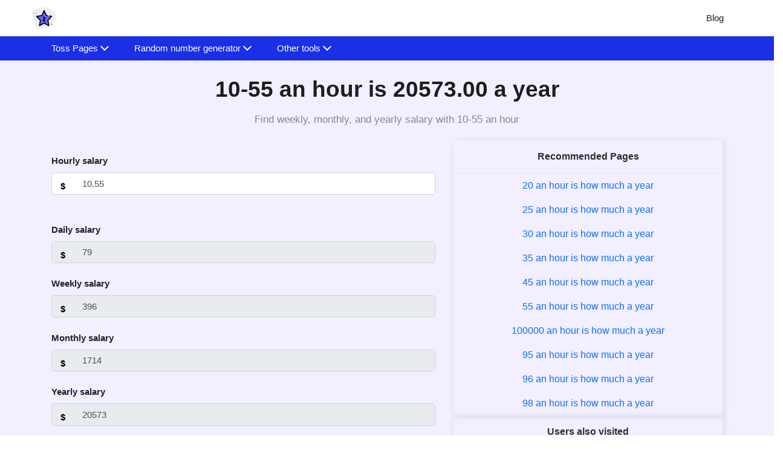

--- FILE ---
content_type: text/html; charset=UTF-8
request_url: https://numbermagics.com/10-55-an-hour-is-how-much-a-year
body_size: 17084
content:
<!DOCTYPE html><html lang="en"><head><meta charset="utf-8"/>
<script>var __ezHttpConsent={setByCat:function(src,tagType,attributes,category,force,customSetScriptFn=null){var setScript=function(){if(force||window.ezTcfConsent[category]){if(typeof customSetScriptFn==='function'){customSetScriptFn();}else{var scriptElement=document.createElement(tagType);scriptElement.src=src;attributes.forEach(function(attr){for(var key in attr){if(attr.hasOwnProperty(key)){scriptElement.setAttribute(key,attr[key]);}}});var firstScript=document.getElementsByTagName(tagType)[0];firstScript.parentNode.insertBefore(scriptElement,firstScript);}}};if(force||(window.ezTcfConsent&&window.ezTcfConsent.loaded)){setScript();}else if(typeof getEzConsentData==="function"){getEzConsentData().then(function(ezTcfConsent){if(ezTcfConsent&&ezTcfConsent.loaded){setScript();}else{console.error("cannot get ez consent data");force=true;setScript();}});}else{force=true;setScript();console.error("getEzConsentData is not a function");}},};</script>
<script>var ezTcfConsent=window.ezTcfConsent?window.ezTcfConsent:{loaded:false,store_info:false,develop_and_improve_services:false,measure_ad_performance:false,measure_content_performance:false,select_basic_ads:false,create_ad_profile:false,select_personalized_ads:false,create_content_profile:false,select_personalized_content:false,understand_audiences:false,use_limited_data_to_select_content:false,};function getEzConsentData(){return new Promise(function(resolve){document.addEventListener("ezConsentEvent",function(event){var ezTcfConsent=event.detail.ezTcfConsent;resolve(ezTcfConsent);});});}</script>
<script>if(typeof _setEzCookies!=='function'){function _setEzCookies(ezConsentData){var cookies=window.ezCookieQueue;for(var i=0;i<cookies.length;i++){var cookie=cookies[i];if(ezConsentData&&ezConsentData.loaded&&ezConsentData[cookie.tcfCategory]){document.cookie=cookie.name+"="+cookie.value;}}}}
window.ezCookieQueue=window.ezCookieQueue||[];if(typeof addEzCookies!=='function'){function addEzCookies(arr){window.ezCookieQueue=[...window.ezCookieQueue,...arr];}}
addEzCookies([{name:"ezoab_367936",value:"mod299-c; Path=/; Domain=numbermagics.com; Max-Age=7200",tcfCategory:"store_info",isEzoic:"true",},{name:"ezosuibasgeneris-1",value:"dc5e5bdd-22ba-4aa4-5c71-c619b8efdd69; Path=/; Domain=numbermagics.com; Expires=Thu, 21 Jan 2027 04:22:53 UTC; Secure; SameSite=None",tcfCategory:"understand_audiences",isEzoic:"true",}]);if(window.ezTcfConsent&&window.ezTcfConsent.loaded){_setEzCookies(window.ezTcfConsent);}else if(typeof getEzConsentData==="function"){getEzConsentData().then(function(ezTcfConsent){if(ezTcfConsent&&ezTcfConsent.loaded){_setEzCookies(window.ezTcfConsent);}else{console.error("cannot get ez consent data");_setEzCookies(window.ezTcfConsent);}});}else{console.error("getEzConsentData is not a function");_setEzCookies(window.ezTcfConsent);}</script><script type="text/javascript" data-ezscrex='false' data-cfasync='false'>window._ezaq = Object.assign({"edge_cache_status":12,"edge_response_time":254,"url":"https://numbermagics.com/10-55-an-hour-is-how-much-a-year"}, typeof window._ezaq !== "undefined" ? window._ezaq : {});</script><script type="text/javascript" data-ezscrex='false' data-cfasync='false'>window._ezaq = Object.assign({"ab_test_id":"mod299-c"}, typeof window._ezaq !== "undefined" ? window._ezaq : {});window.__ez=window.__ez||{};window.__ez.tf={};</script><script type="text/javascript" data-ezscrex='false' data-cfasync='false'>window.ezDisableAds = true;</script>
<script data-ezscrex='false' data-cfasync='false' data-pagespeed-no-defer>var __ez=__ez||{};__ez.stms=Date.now();__ez.evt={};__ez.script={};__ez.ck=__ez.ck||{};__ez.template={};__ez.template.isOrig=true;window.__ezScriptHost="//www.ezojs.com";__ez.queue=__ez.queue||function(){var e=0,i=0,t=[],n=!1,o=[],r=[],s=!0,a=function(e,i,n,o,r,s,a){var l=arguments.length>7&&void 0!==arguments[7]?arguments[7]:window,d=this;this.name=e,this.funcName=i,this.parameters=null===n?null:w(n)?n:[n],this.isBlock=o,this.blockedBy=r,this.deleteWhenComplete=s,this.isError=!1,this.isComplete=!1,this.isInitialized=!1,this.proceedIfError=a,this.fWindow=l,this.isTimeDelay=!1,this.process=function(){f("... func = "+e),d.isInitialized=!0,d.isComplete=!0,f("... func.apply: "+e);var i=d.funcName.split("."),n=null,o=this.fWindow||window;i.length>3||(n=3===i.length?o[i[0]][i[1]][i[2]]:2===i.length?o[i[0]][i[1]]:o[d.funcName]),null!=n&&n.apply(null,this.parameters),!0===d.deleteWhenComplete&&delete t[e],!0===d.isBlock&&(f("----- F'D: "+d.name),m())}},l=function(e,i,t,n,o,r,s){var a=arguments.length>7&&void 0!==arguments[7]?arguments[7]:window,l=this;this.name=e,this.path=i,this.async=o,this.defer=r,this.isBlock=t,this.blockedBy=n,this.isInitialized=!1,this.isError=!1,this.isComplete=!1,this.proceedIfError=s,this.fWindow=a,this.isTimeDelay=!1,this.isPath=function(e){return"/"===e[0]&&"/"!==e[1]},this.getSrc=function(e){return void 0!==window.__ezScriptHost&&this.isPath(e)&&"banger.js"!==this.name?window.__ezScriptHost+e:e},this.process=function(){l.isInitialized=!0,f("... file = "+e);var i=this.fWindow?this.fWindow.document:document,t=i.createElement("script");t.src=this.getSrc(this.path),!0===o?t.async=!0:!0===r&&(t.defer=!0),t.onerror=function(){var e={url:window.location.href,name:l.name,path:l.path,user_agent:window.navigator.userAgent};"undefined"!=typeof _ezaq&&(e.pageview_id=_ezaq.page_view_id);var i=encodeURIComponent(JSON.stringify(e)),t=new XMLHttpRequest;t.open("GET","//g.ezoic.net/ezqlog?d="+i,!0),t.send(),f("----- ERR'D: "+l.name),l.isError=!0,!0===l.isBlock&&m()},t.onreadystatechange=t.onload=function(){var e=t.readyState;f("----- F'D: "+l.name),e&&!/loaded|complete/.test(e)||(l.isComplete=!0,!0===l.isBlock&&m())},i.getElementsByTagName("head")[0].appendChild(t)}},d=function(e,i){this.name=e,this.path="",this.async=!1,this.defer=!1,this.isBlock=!1,this.blockedBy=[],this.isInitialized=!0,this.isError=!1,this.isComplete=i,this.proceedIfError=!1,this.isTimeDelay=!1,this.process=function(){}};function c(e,i,n,s,a,d,c,u,f){var m=new l(e,i,n,s,a,d,c,f);!0===u?o[e]=m:r[e]=m,t[e]=m,h(m)}function h(e){!0!==u(e)&&0!=s&&e.process()}function u(e){if(!0===e.isTimeDelay&&!1===n)return f(e.name+" blocked = TIME DELAY!"),!0;if(w(e.blockedBy))for(var i=0;i<e.blockedBy.length;i++){var o=e.blockedBy[i];if(!1===t.hasOwnProperty(o))return f(e.name+" blocked = "+o),!0;if(!0===e.proceedIfError&&!0===t[o].isError)return!1;if(!1===t[o].isComplete)return f(e.name+" blocked = "+o),!0}return!1}function f(e){var i=window.location.href,t=new RegExp("[?&]ezq=([^&#]*)","i").exec(i);"1"===(t?t[1]:null)&&console.debug(e)}function m(){++e>200||(f("let's go"),p(o),p(r))}function p(e){for(var i in e)if(!1!==e.hasOwnProperty(i)){var t=e[i];!0===t.isComplete||u(t)||!0===t.isInitialized||!0===t.isError?!0===t.isError?f(t.name+": error"):!0===t.isComplete?f(t.name+": complete already"):!0===t.isInitialized&&f(t.name+": initialized already"):t.process()}}function w(e){return"[object Array]"==Object.prototype.toString.call(e)}return window.addEventListener("load",(function(){setTimeout((function(){n=!0,f("TDELAY -----"),m()}),5e3)}),!1),{addFile:c,addFileOnce:function(e,i,n,o,r,s,a,l,d){t[e]||c(e,i,n,o,r,s,a,l,d)},addDelayFile:function(e,i){var n=new l(e,i,!1,[],!1,!1,!0);n.isTimeDelay=!0,f(e+" ...  FILE! TDELAY"),r[e]=n,t[e]=n,h(n)},addFunc:function(e,n,s,l,d,c,u,f,m,p){!0===c&&(e=e+"_"+i++);var w=new a(e,n,s,l,d,u,f,p);!0===m?o[e]=w:r[e]=w,t[e]=w,h(w)},addDelayFunc:function(e,i,n){var o=new a(e,i,n,!1,[],!0,!0);o.isTimeDelay=!0,f(e+" ...  FUNCTION! TDELAY"),r[e]=o,t[e]=o,h(o)},items:t,processAll:m,setallowLoad:function(e){s=e},markLoaded:function(e){if(e&&0!==e.length){if(e in t){var i=t[e];!0===i.isComplete?f(i.name+" "+e+": error loaded duplicate"):(i.isComplete=!0,i.isInitialized=!0)}else t[e]=new d(e,!0);f("markLoaded dummyfile: "+t[e].name)}},logWhatsBlocked:function(){for(var e in t)!1!==t.hasOwnProperty(e)&&u(t[e])}}}();__ez.evt.add=function(e,t,n){e.addEventListener?e.addEventListener(t,n,!1):e.attachEvent?e.attachEvent("on"+t,n):e["on"+t]=n()},__ez.evt.remove=function(e,t,n){e.removeEventListener?e.removeEventListener(t,n,!1):e.detachEvent?e.detachEvent("on"+t,n):delete e["on"+t]};__ez.script.add=function(e){var t=document.createElement("script");t.src=e,t.async=!0,t.type="text/javascript",document.getElementsByTagName("head")[0].appendChild(t)};__ez.dot=__ez.dot||{};__ez.queue.addFileOnce('/detroitchicago/boise.js', '/detroitchicago/boise.js?gcb=195-0&cb=5', true, [], true, false, true, false);__ez.queue.addFileOnce('/parsonsmaize/abilene.js', '/parsonsmaize/abilene.js?gcb=195-0&cb=e80eca0cdb', true, [], true, false, true, false);__ez.queue.addFileOnce('/parsonsmaize/mulvane.js', '/parsonsmaize/mulvane.js?gcb=195-0&cb=e75e48eec0', true, ['/parsonsmaize/abilene.js'], true, false, true, false);__ez.queue.addFileOnce('/detroitchicago/birmingham.js', '/detroitchicago/birmingham.js?gcb=195-0&cb=539c47377c', true, ['/parsonsmaize/abilene.js'], true, false, true, false);</script>
<script data-ezscrex="false" type="text/javascript" data-cfasync="false">window._ezaq = Object.assign({"ad_cache_level":0,"adpicker_placement_cnt":0,"ai_placeholder_cache_level":0,"ai_placeholder_placement_cnt":-1,"domain":"numbermagics.com","domain_id":367936,"ezcache_level":1,"ezcache_skip_code":0,"has_bad_image":0,"has_bad_words":0,"is_sitespeed":0,"lt_cache_level":0,"response_size":68181,"response_size_orig":62380,"response_time_orig":253,"template_id":5,"url":"https://numbermagics.com/10-55-an-hour-is-how-much-a-year","word_count":0,"worst_bad_word_level":0}, typeof window._ezaq !== "undefined" ? window._ezaq : {});__ez.queue.markLoaded('ezaqBaseReady');</script>
<script type='text/javascript' data-ezscrex='false' data-cfasync='false'>
window.ezAnalyticsStatic = true;

function analyticsAddScript(script) {
	var ezDynamic = document.createElement('script');
	ezDynamic.type = 'text/javascript';
	ezDynamic.innerHTML = script;
	document.head.appendChild(ezDynamic);
}
function getCookiesWithPrefix() {
    var allCookies = document.cookie.split(';');
    var cookiesWithPrefix = {};

    for (var i = 0; i < allCookies.length; i++) {
        var cookie = allCookies[i].trim();

        for (var j = 0; j < arguments.length; j++) {
            var prefix = arguments[j];
            if (cookie.indexOf(prefix) === 0) {
                var cookieParts = cookie.split('=');
                var cookieName = cookieParts[0];
                var cookieValue = cookieParts.slice(1).join('=');
                cookiesWithPrefix[cookieName] = decodeURIComponent(cookieValue);
                break; // Once matched, no need to check other prefixes
            }
        }
    }

    return cookiesWithPrefix;
}
function productAnalytics() {
	var d = {"pr":[6],"omd5":"ac632c082087dff18a360a437f14ed41","nar":"risk score"};
	d.u = _ezaq.url;
	d.p = _ezaq.page_view_id;
	d.v = _ezaq.visit_uuid;
	d.ab = _ezaq.ab_test_id;
	d.e = JSON.stringify(_ezaq);
	d.ref = document.referrer;
	d.c = getCookiesWithPrefix('active_template', 'ez', 'lp_');
	if(typeof ez_utmParams !== 'undefined') {
		d.utm = ez_utmParams;
	}

	var dataText = JSON.stringify(d);
	var xhr = new XMLHttpRequest();
	xhr.open('POST','/ezais/analytics?cb=1', true);
	xhr.onload = function () {
		if (xhr.status!=200) {
            return;
		}

        if(document.readyState !== 'loading') {
            analyticsAddScript(xhr.response);
            return;
        }

        var eventFunc = function() {
            if(document.readyState === 'loading') {
                return;
            }
            document.removeEventListener('readystatechange', eventFunc, false);
            analyticsAddScript(xhr.response);
        };

        document.addEventListener('readystatechange', eventFunc, false);
	};
	xhr.setRequestHeader('Content-Type','text/plain');
	xhr.send(dataText);
}
__ez.queue.addFunc("productAnalytics", "productAnalytics", null, true, ['ezaqBaseReady'], false, false, false, true);
</script><base href="https://numbermagics.com/10-55-an-hour-is-how-much-a-year"/>
           
  <link rel="shortcut icon" href="/icons/two-stars.svg"/>
  <meta name="viewport" content="width=device-width"/><title>Find 10-55 An Hour Is How Much A Year</title><meta name="description" content="Utilize our 10-55 an hour is how much a year tool to calculate your yearly salary based on an hourly rate instantly for financial planning and budgeting."/><link rel="canonical" href="https://numbermagics.com/10-55-an-hour-is-how-much-a-year"/><meta data-rh="true" property="og:image" content="https://numbermagics.com/icons/two-stars.svg"/>
  <meta property="og:title" content="Find 10-55 An Hour Is How Much A Year"/>
  <meta property="og:description" content="Utilize our 10-55 an hour is how much a year tool to calculate your yearly salary based on an hourly rate instantly for financial planning and budgeting."/>
  <meta property="og:type" content="website"/><meta data-rh="true" property="og:url" content="https://numbermagics.com/10-55-an-hour-is-how-much-a-year"/><meta data-rh="true" property="og:site_name" content="NumberMagics"/>
  <meta data-rh="true" property="twitter:domain" content="https://numbermagics.com"/><meta data-rh="true" property="twitter:url" content="https://numbermagics.com/10-55-an-hour-is-how-much-a-year"/><meta data-rh="true" name="twitter:title" content="Find 10-55 An Hour Is How Much A Year"/>
  <meta data-rh="true" name="twitter:description" content="Utilize our 10-55 an hour is how much a year tool to calculate your yearly salary based on an hourly rate instantly for financial planning and budgeting."/>
  <meta data-rh="true" name="twitter:image:src" content="https://numbermagics.com/icons/two-stars.svg"/>
  
   <link rel="manifest" href="/assets/js/manifest.json"/>


  <script type="application/ld+json">
    {
      "@context": "http://schema.org",
      "@type": "Organization",
      "url": "https://numbermagics.com",
      "logo": "https://numbermagics.com/icons/two-stars.svg"
    }
  </script>
  <script type="application/ld+json">
    {
      "@context": "http://schema.org",
      "@type": "WebSite",
      "name": "NumberMagics",
      "alternateName": "NumberMagics",
      "url": "https://numbermagics.com"
    }
  </script><script type="application/ld+json">
    {
    "@context": "http://schema.org",
                 "@type": "FAQPage",
                "mainEntity": [{"@type": "Question",
        "name": "What is 10-55 an hour is how much a year tool?",
        "acceptedAnswer": {
                               "@type": "Answer",
                               "text": "Our numbermagics.com offers 10-55 an hour is how much a year online tool that displays the result of annual salary based on the hourly package. It's a good idea to convert your salary into a yearly wage as it helps you to decide if the job is worth it in terms of opportunity cost."
        }
                           },{"@type": "Question",
        "name": "How do I use this hourly to yearly amount conversion tool?",
        "acceptedAnswer": {
                               "@type": "Answer",
                               "text": "Using our hourly to yearly amount conversion tool is very simple and straightforward. Just visit our website, select the desired hourly rate, and instantly obtain information about your daily, weekly, monthly, and yearly earnings across different timeframes."
        }
                           },{"@type": "Question",
        "name": "Does the hourly to yearly rate conversion tool include pages of decimal values?",
        "acceptedAnswer": {
                               "@type": "Answer",
                               "text": "Yes, our hourly to yearly rate conversion tool includes pages of decimal values."
        }
                           },{"@type": "Question",
        "name": "Can we use 10-55 an hour is how much a year tool on any device?",
        "acceptedAnswer": {
                               "@type": "Answer",
                               "text": "Yes. You can use 10-55 an hour is how much a year tool can be used on any device as it is easily accessible for everyone with an internet connection."
        }
                           },{"@type": "Question",
        "name": "Can I enter any value to use this hourly to yearly rate conversion tool?",
        "acceptedAnswer": {
                               "@type": "Answer",
                               "text": "No, there is no need to enter any value on our hourly to yearly rate conversion tool. Simply select your preferred hourly rate and check the corresponding yearly salary."
        }
                           },{"@type": "Question",
        "name": "How does the 10-55 an hour is how much a year convert the hourly rate to an annual amount?",
        "acceptedAnswer": {
                               "@type": "Answer",
                               "text": "The 10-55 an hour is how much a year tool assumes a standard working schedule of 8 hours per day, 5 days a week, and 22 working days per month and gives you the total earnings per year based on the specified number of hours worked in a year."
        }
                           },{"@type": "Question",
        "name": "Can I adjust the number of hours in a year used for the calculation on the tool?",
        "acceptedAnswer": {
                               "@type": "Answer",
                               "text": "No, you cannot adjust the number of hours in a year on our tool as it doesn't allow customizing the number of hours."
        }
                           },{"@type": "Question",
        "name": "What happens if I enter a different number in the input field of 10-55 an hour is how much a year tool?",
        "acceptedAnswer": {
                               "@type": "Answer",
                               "text": "The 10-55 an hour is how much a year tool does not allow you to change the number in the input field of our tool. Therefore, any changes made will not affect the result."
        }
                           },{"@type": "Question",
        "name": "Is it possible to know the monthly and weekly rates on 10-55 an hour is how much a year tool?",
        "acceptedAnswer": {
                               "@type": "Answer",
                               "text": "Our tool will automatically present the daily, weekly, monthly, and yearly rates based on the given hours"
        }
                           },{"@type": "Question",
        "name": "Can I use the hourly to yearly rate conversion tool for services that charge hourly rates?",
        "acceptedAnswer": {
                               "@type": "Answer",
                               "text": "Absolutely! The hourly to yearly rate conversion tool can be utilized for any service that involves hourly rates, including freelancers or part-time employees."
        }
                           },{"@type": "Question",
        "name": "Can I save the results on the 10-55 an hour is how much a year tool?",
        "acceptedAnswer": {
                               "@type": "Answer",
                               "text": "No. You cannot save the results on our 10-55 an hour is how much a year tool as it does not have a built-in save function. However, you can manually copy the calculated amount for future reference."
        }
                           },{"@type": "Question",
        "name": "Does the hourly to yearly conversion tool take leap years into account?",
        "acceptedAnswer": {
                               "@type": "Answer",
                               "text": "No, our hourly to yearly conversion tool assumes a standard year of 365 days and does not consider leap years in the calculation."
        }
                           },{"@type": "Question",
        "name": "Are the results of 10-55 an hour is how much a year tool accurate?",
        "acceptedAnswer": {
                               "@type": "Answer",
                               "text": "The results of 10-55 an hour is how much a year tool estimation is based on the assumption of 8 hours worked a day and the tool calculates the annual salary based on the hourly rate throughout."
        }
                           },{"@type": "Question",
        "name": "How to calculate annual salary manually without using this tool?",
        "acceptedAnswer": {
                               "@type": "Answer",
                               "text": "To convert an hourly wage to an annual wage manually, you need to know the hourly salary, the number of working hours per day, and the number of working days per month. You can use the formula: Annual Salary = Hourly wage X Daily hours of working X monthly working days X 12 months. For example, if you work 9 hours a day and 22 working days in a month, with an hourly wage of $10, you can calculate your annual salary as $10 X 9 hours/day X 22 days/month X 12 months/year = $23760"
        }
                           },{"@type": "Question",
        "name": "How 10-55 an hour is how much a year tool assumes a full-time work schedule?",
        "acceptedAnswer": {
                               "@type": "Answer",
                               "text": "Our 10-55 an hour is how much a year tool assumes a full-time work schedule of 8 hours a day with 5 days of working per week. Based on this data, our tool will display the yearly salary."
        }
                           },{"@type": "Question",
        "name": "Are any rounding rules applied when using 10-55 an hour is how much a year tool?",
        "acceptedAnswer": {
                               "@type": "Answer",
                               "text": "No, we do not apply any rounding rules on our 10-55 an hour is how much a year tool as we keep the results precise."
        }
                           },{"@type": "Question",
        "name": "Is it possible to convert years to hours on this 10-55 an hour is how much a year?",
        "acceptedAnswer": {
                               "@type": "Answer",
                               "text": "10-55 an hour is how much a year is primarily used for hours to years conversion. However, if you need to convert years to hours, you can visit our years to hours conversion tool."
        }
                           }]
    }
  </script>

<script type="application/ld+json">
  {
    "@context": "http://schema.org",
    "@type": "WebApplication",
    "operatingSystem":"All - Windows/Mac/iOS/Linux/Android",
    "applicationCategory":"UtilitiesApplication",
    "name": "x-an-hour-is-how-much-a-year",
    "url":"https://numbermagics.com/10-55-an-hour-is-how-much-a-year",
    "image":"https://numbermagics.com/icons/two-stars.svg",
    "aggregateRating": {
      "@type": "AggregateRating", 
      "worstRating":"1",
      "bestRating":"5",	
      "ratingValue":"5.00",
      "ratingCount":"7"},
    "offers": {
      "@type": "Offer",
      "price": "0.00",
      "priceCurrency": "USD"
    }
  }
</script>
<script>
    if ("serviceWorker" in navigator) {
      window.addEventListener("load", () => {
        navigator.serviceWorker
          .register("/serviceworker.js")
          .then((reg) => console.log("Success: ", reg.scope))
          .catch((err) => console.log("Failure: ", err));
      });
    }
  </script>







<link rel="stylesheet" href="/assets/css/1745648372519.css"/><script type='text/javascript'>
var ezoTemplate = 'orig_site';
var ezouid = '1';
var ezoFormfactor = '1';
</script><script data-ezscrex="false" type='text/javascript'>
var soc_app_id = '0';
var did = 367936;
var ezdomain = 'numbermagics.com';
var ezoicSearchable = 1;
</script></head>
<body>
    
  <nav class="appscms-navbar">
    <div class="row w-100 h-100">
      <div class="col-11 mx-auto">
      <div class="appscms-navbar-nav"><a href="/" aria-label="home-page"> <img src="/icons/two-stars.svg" width="40px" height="40px"/> </a><div class="d-flex align-items-center"><div class="appscms-navbar-nav-links"><a class="appscms-nav-link" href="/blog">Blog</a></div></div>
       
        <div id="hamburger" data-open="false" class="hamburger">
          <svg style="font-size:25px" stroke="currentColor" fill="currentColor" stroke-width="0" viewBox="0 0 512 512" aria-hidden="true" focusable="false" height="50px" width="1em" xmlns="http://www.w3.org/2000/svg">
            <path fill="none" stroke-linecap="round" stroke-miterlimit="10" stroke-width="48" d="M88 152h336M88 256h336M88 360h336"></path>
          </svg>
        </div>
      </div>
      </div>
    </div>
  </nav>

<div class="appscms-toolbar">
  <div class="row">
    <div class="col-11 mx-auto">
      <div class="appscms-toolbar-list">
        <button class="scroll-left">❮</button>
        <div id="close-nav-ham" data-open="1" class="close-nav-ham">
          <img class="mt-3" style="cursor: pointer;" height="30px" width="30px" src="/assets/images/close-button.svg" alt="close-button"/>
        </div><li class="appscms-toolbar-list-item">
          <span class="appscms-toolbar-list-item-span d-flex justify-content-between">
            Toss Pages
          </span>
          <div class="list-item-dropdown">
            <h4 class="list-item-dropdown-heading">
              Tools
            </h4>
            <div class="row"><div class="col-md-6 col-lg-4"><a class="toolbar-link" href="/yes-or-no-wheel">yes or no wheel</a><a class="toolbar-link" href="/yes-no-button">get a yes or no</a><a class="toolbar-link" href="/head-or-tail">head or tail </a><a class="toolbar-link" href="/flip-a-coin ">flip a coin </a><a class="toolbar-link" href="/yes-no">yes or no</a><a class="toolbar-link" href="/yes-no-generator">generate <br/> yes or no</a>
                </div><div class="col-md-6 col-lg-4"><a class="toolbar-link" href="/flip-x-coin">Coins flipper</a></div>
            </div>
        </div></li><li class="appscms-toolbar-list-item">
          <span class="appscms-toolbar-list-item-span d-flex justify-content-between">
            Random number generator
          </span>
          <div class="list-item-dropdown">
            <h4 class="list-item-dropdown-heading">
              Tools
            </h4>
            <div class="row"><div class="col-md-6 col-lg-4"><a class="toolbar-link" href="/random-number-generator">random number generator</a><a class="toolbar-link" href="/generate-random-phone-numbers">generate random phone numbers</a><a class="toolbar-link" href="/x-digit-random-number">Generate random numbers</a></div>
            </div>
        </div></li><li class="appscms-toolbar-list-item">
          <span class="appscms-toolbar-list-item-span d-flex justify-content-between">
            Other tools
          </span>
          <div class="list-item-dropdown">
            <h4 class="list-item-dropdown-heading">
              Tools
            </h4>
            <div class="row"><div class="col-md-6 col-lg-4"><a class="toolbar-link" href="/tools">Number Tools</a><a class="toolbar-link" href="/pick-a-number-pages">Pick a number pages</a><a class="toolbar-link" href="/random-number-generator-pages">Random number generator pages</a><a class="toolbar-link" href="/flip-x-coin">Flip number of coins</a><a class="toolbar-link" href="/x-digit-random-number">Generate x digit number</a><a class="toolbar-link" href="/list">Online list tools</a>
                </div><div class="col-md-6 col-lg-4"><a class="toolbar-link" href="/binary">Online binary tools</a><a class="toolbar-link" href="/base64">Online base64 tools</a><a class="toolbar-link" href="/integer">Online integer tools</a><a class="toolbar-link" href="/set">Online set tools</a><a class="toolbar-link" href="/tsv">Online tsv tools</a><a class="toolbar-link" href="/next-chess-move">Calculate next chess move</a>
                </div><div class="col-md-6 col-lg-4"><a class="toolbar-link" href="/random-generators">online-random-generators</a><a class="toolbar-link" href="/nerdle-solver">online nerdle solver</a></div>
            </div>
        </div></li><button class="scroll-right">❯</button>
      </div>
    </div>
  </div>
</div><script>
  document.addEventListener("DOMContentLoaded", function () {
    const scrollContainer = document.querySelector(".appscms-toolbar-list");
    const scrollLeft = document.querySelector(".scroll-left");
    const scrollRight = document.querySelector(".scroll-right");

    function updateScrollButtons() {
      scrollLeft.style.display =
        scrollContainer.scrollLeft > 0 ? "block" : "none";
      scrollRight.style.display =
        scrollContainer.scrollWidth >
          scrollContainer.clientWidth + scrollContainer.scrollLeft
          ? "block"
          : "none";
    }

    scrollLeft.addEventListener("click", function () {
      scrollContainer.scrollLeft -= 120; // Adjust this value as needed
      updateScrollButtons();
    });

    scrollRight.addEventListener("click", function () {
      scrollContainer.scrollLeft += 120; // Adjust this value as needed
      updateScrollButtons();
    });

    scrollContainer.addEventListener("scroll", updateScrollButtons);

    // Initial check to hide buttons if necessary
    updateScrollButtons();
  });

</script>

<div class="container heading">
  <div class="row">
    <div class="col-xxl-8 col-lg-9 col-md-12 col-sm-12 offset-md-1 offset-sm-0 py-3 pt-md-3 pt-sm-3 mx-auto"><h1 class="text-center appscms-h1">10-55 an hour is 20573.00 a year</h1>
      <h2 class="text-center appscms-h2">Find weekly, monthly, and yearly salary with 10-55 an hour</h2>
    </div>
  </div>
</div><div class="appscms-sidebar-left"></div>
    <div class="appscms-sidebar-right"></div><div class="feature-content-box" id="theme-content-box"><div class="commonClass amountConvertor container">
  <div class="row">
    <div class="col-md-7 text-left">
      <label for="Hourly" class="label_class">Hourly salary</label>
      <div class="curr-symbol">$</div>
      <input type="text" placeholder="Hourly" id="Hourly" value="10.55" class="form-control txtBx" autocomplete="off"/>
      <br/>
      <div class="result2">
        <label for="Daily" class="label_class">Daily salary</label>
        <div class="curr-symbol">$</div>
        <input type="text" id="Daily" placeholder="Daily" class="form-control txtBx"/>

        <label for="Weekly" class="label_class">Weekly salary</label>
        <div class="curr-symbol">$</div>
        <input type="text" id="Weekly" placeholder="Weekly" class="form-control txtBx"/>

        <label for="Monthly" class="label_class">Monthly salary</label>
        <div class="curr-symbol">$</div>
        <input type="text" id="Monthly" placeholder="Monthly" class="form-control txtBx"/>

        <label for="Yearly" class="label_class">Yearly salary</label>
        <div class="curr-symbol">$</div>
        <input type="text" id="Yearly" placeholder="Yearly" class="form-control txtBx"/>
      </div>
    </div>
    <div class="col-md-5 text-center">
      <section class="related_section">
        <article class="related_section_heading">
          <h6 class="text-center article_heading">Recommended Pages</h6>
        </article>
        <div class="section_related_links">
          <!-- Recommended Pages -->
          <li class="list-unstyled py-2">
            <a class="anchor_style" href="/20-an-hour-is-how-much-a-year">
              20 an hour is how much a year
            </a>
          </li>
          <li class="list-unstyled py-2">
            <a class="anchor_style" href="/25-an-hour-is-how-much-a-year">
              25 an hour is how much a year
            </a>
          </li>
          <li class="list-unstyled py-2">
            <a class="anchor_style" href="/30-an-hour-is-how-much-a-year">
              30 an hour is how much a year
            </a>
          </li>
          <li class="list-unstyled py-2">
            <a class="anchor_style" href="/35-an-hour-is-how-much-a-year">
              35 an hour is how much a year
            </a>
          </li>
          <li class="list-unstyled py-2">
            <a class="anchor_style" href="/45-an-hour-is-how-much-a-year">
              45 an hour is how much a year
            </a>
          </li>
          <li class="list-unstyled py-2">
            <a class="anchor_style" href="/55-an-hour-is-how-much-a-year">
              55 an hour is how much a year
            </a>
          </li>
          <li class="list-unstyled py-2">
            <a class="anchor_style" href="/100000-an-hour-is-how-much-a-year">
              100000 an hour is how much a year
            </a>
          </li>
          <li class="list-unstyled py-2">
            <a class="anchor_style" href="/95-an-hour-is-how-much-a-year">
              95 an hour is how much a year
            </a>
          </li>
          <li class="list-unstyled py-2">
            <a class="anchor_style" href="/96-an-hour-is-how-much-a-year">
              96 an hour is how much a year
            </a>
          </li>
          <li class="list-unstyled py-2">
            <a class="anchor_style" href="/98-an-hour-is-how-much-a-year">
              98 an hour is how much a year
            </a>
          </li></div>
      </section>

      <section class="related_section">
        <article class="related_section_heading">
          <h6 class="text-center article_heading">Users also visited</h6>
        </article>
        <div class="section_related_links">
          <!-- Recommended Pages -->
          <li class="list-unstyled py-2">
            <a class="anchor_style" href="/38-23-an-hour-is-how-much-a-year">
              38.23 an hour is how much a year
            </a>
          </li>
          <li class="list-unstyled py-2">
            <a class="anchor_style" href="/52-5-an-hour-is-how-much-a-year">
              52.5 an hour is how much a year
            </a>
          </li>
          <li class="list-unstyled py-2">
            <a class="anchor_style" href="/24-16-an-hour-is-how-much-a-year">
              24.16 an hour is how much a year
            </a>
          </li>
          <li class="list-unstyled py-2">
            <a class="anchor_style" href="/22000-an-hour-is-how-much-a-year">
              22000 an hour is how much a year
            </a>
          </li>
          <li class="list-unstyled py-2">
            <a class="anchor_style" href="/41-67-an-hour-is-how-much-a-year">
              41.67 an hour is how much a year
            </a>
          </li>
          <li class="list-unstyled py-2">
            <a class="anchor_style" href="/16-92-an-hour-is-how-much-a-year">
              16.92 an hour is how much a year
            </a>
          </li>
          <li class="list-unstyled py-2">
            <a class="anchor_style" href="/19-48-an-hour-is-how-much-a-year">
              19.48 an hour is how much a year
            </a>
          </li>
          <li class="list-unstyled py-2">
            <a class="anchor_style" href="/21-89-an-hour-is-how-much-a-year">
              21.89 an hour is how much a year
            </a>
          </li>
          <li class="list-unstyled py-2">
            <a class="anchor_style" href="/21-26-an-hour-is-how-much-a-year">
              21.26 an hour is how much a year
            </a>
          </li>
          <li class="list-unstyled py-2">
            <a class="anchor_style" href="/84-an-hour-is-how-much-a-year">
              84 an hour is how much a year
            </a>
          </li>
          <li class="list-unstyled py-2">
            <a class="anchor_style" href="/74-an-hour-is-how-much-a-year">
              74 an hour is how much a year
            </a>
          </li>
          <li class="list-unstyled py-2">
            <a class="anchor_style" href="/15-47-an-hour-is-how-much-a-year">
              15.47 an hour is how much a year
            </a>
          </li>
          <li class="list-unstyled py-2">
            <a class="anchor_style" href="/20-92-an-hour-is-how-much-a-year">
              20.92 an hour is how much a year
            </a>
          </li>
          <li class="list-unstyled py-2">
            <a class="anchor_style" href="/19-37-an-hour-is-how-much-a-year">
              19.37 an hour is how much a year
            </a>
          </li>
          <li class="list-unstyled py-2">
            <a class="anchor_style" href="/110-an-hour-is-how-much-a-year">
              110 an hour is how much a year
            </a>
          </li>
          <li class="list-unstyled py-2">
            <a class="anchor_style" href="/15-13-an-hour-is-how-much-a-year">
              15.13 an hour is how much a year
            </a>
          </li>
          <li class="list-unstyled py-2">
            <a class="anchor_style" href="/18-18-an-hour-is-how-much-a-year">
              18.18 an hour is how much a year
            </a>
          </li>
          <li class="list-unstyled py-2">
            <a class="anchor_style" href="/9-45-an-hour-is-how-much-a-year">
              9.45 an hour is how much a year
            </a>
          </li>
          <li class="list-unstyled py-2">
            <a class="anchor_style" href="/21-85-an-hour-is-how-much-a-year">
              21.85 an hour is how much a year
            </a>
          </li>
          <li class="list-unstyled py-2">
            <a class="anchor_style" href="/18-1-an-hour-is-how-much-a-year">
              18.1 an hour is how much a year
            </a>
          </li>
          <li class="list-unstyled py-2">
            <a class="anchor_style" href="/12-15-an-hour-is-how-much-a-year">
              12.15 an hour is how much a year
            </a>
          </li>
          <li class="list-unstyled py-2">
            <a class="anchor_style" href="/24-63-an-hour-is-how-much-a-year">
              24.63 an hour is how much a year
            </a>
          </li>
          <li class="list-unstyled py-2">
            <a class="anchor_style" href="/16-47-an-hour-is-how-much-a-year">
              16.47 an hour is how much a year
            </a>
          </li>
          <li class="list-unstyled py-2">
            <a class="anchor_style" href="/16-85-an-hour-is-how-much-a-year">
              16.85 an hour is how much a year
            </a>
          </li>
          <li class="list-unstyled py-2">
            <a class="anchor_style" href="/13-91-an-hour-is-how-much-a-year">
              13.91 an hour is how much a year
            </a>
          </li></div>
      </section>
    </div>
  </div>
</div>
<script>
  let Yearly = document.querySelector("#Yearly");
  let Monthly = document.querySelector("#Monthly");
  let Weekly = document.querySelector("#Weekly");
  let day = document.querySelector("#Daily");
  let Hourly = document.querySelector("#Hourly");
  let result = document.querySelector("#result");

  let annualSalary;
  let hourlySalary;
  let week = 52; // 1year = 52 week
  let workWeek = 37.5; //workweek  5 days =  7.5 hours
  let Daily = 7.5;
  let monthly = 162.5;

  // (annual salary ÷ week) ÷ 40 = hourly rate

  hourlySalary = Hourly.value;
  let perWeek = hourlySalary * week;
  let perHour = perWeek * workWeek;
  Yearly.value = Math.round(perHour);
  Weekly.value = Math.round(hourlySalary * workWeek);
  Monthly.value = Math.round(hourlySalary * monthly);
  day.value = Math.round(hourlySalary * Daily);

  Monthly.disabled = true;
  Weekly.disabled = true;
  day.disabled = true;
  Yearly.disabled = true;
  Hourly.addEventListener("input", () => {
    hourlySalary = Hourly.value;
    let perWeek = hourlySalary * week;

    let perHour = perWeek * workWeek;
    Yearly.value = Math.round(perHour);
    Weekly.value = Math.round(hourlySalary * workWeek);
    Monthly.value = Math.round(hourlySalary * monthly);
    day.value = Math.round(hourlySalary * Daily);

    Monthly.disabled = true;
    Weekly.disabled = true;
    day.disabled = true;
    Yearly.disabled = true;
  });
</script>

</div><div class="container mt-5">
  <div class="row feature-description-boxes pt-5">  
      <div class="col-md-4 my-4 card h-100 border-0 bg-transparent"><img src="/icons/hand.webp" loading="lazy" class="card-img-top float-left mr-3 appscms-feature-image" alt="Automated Interface" crossorigin="" style="object-fit: cover; height: 5rem; width: 5rem"/><div class="card-title appscms-feature-title">
          Automated Interface
        </div><p class="card-text m-0 appscms-feature-description">
          Want to calculate the yearly earnings for 10-55 per hour? There is no need to go through manual calculation as our tool provides the direct value based on your selected hours. Our tool assumes standard working hours of 8 hours per day, 5 days a week, and 22 working days per month. It conveniently displays the salary not only on a yearly basis but also on a daily, weekly, and monthly basis, ultimately giving you the total earnings based on the specified number of working hours in a year.
        </p>
      </div>
      
      <div class="col-md-4 my-4 card h-100 border-0 bg-transparent"><img src="/icons/hand.webp" loading="lazy" class="card-img-top float-left mr-3 appscms-feature-image" alt="Responsive Design" crossorigin="" style="object-fit: cover; height: 5rem; width: 5rem"/><div class="card-title appscms-feature-title">
          Responsive Design
        </div><p class="card-text m-0 appscms-feature-description">
          Our 10-55 an hour is how much a year is very responsive and works well on different devices and screen sizes, including desktops, laptops, tablets, and mobile phones. Visit our website on your preferable device and discover how much you can earn annually with your hourly rate.
        </p>
      </div>
      
      <div class="col-md-4 my-4 card h-100 border-0 bg-transparent"><img src="/icons/hand.webp" loading="lazy" class="card-img-top float-left mr-3 appscms-feature-image" alt="Financial Analysis" crossorigin="" style="object-fit: cover; height: 5rem; width: 5rem"/><div class="card-title appscms-feature-title">
          Financial Analysis
        </div><p class="card-text m-0 appscms-feature-description">
          Discover your annual salary with our 10-55 an hour is how much a year tool. Convert your hourly wage into a yearly perspective to evaluate job offers or side gigs effectively. By considering the opportunity cost, you can determine if the work is worth your time. So, use our tool to know your yearly salary and make financial decisions appropriately.
        </p>
      </div>
      
      <div class="col-md-4 my-4 card h-100 border-0 bg-transparent"><img src="/icons/hand.webp" loading="lazy" class="card-img-top float-left mr-3 appscms-feature-image" alt="Completely Free" crossorigin="" style="object-fit: cover; height: 5rem; width: 5rem"/><div class="card-title appscms-feature-title">
          Completely Free
        </div><p class="card-text m-0 appscms-feature-description">
          Our 10-55 an hour is how much a year tool is completely free and allows you to discover various yearly rates. You can utilize it as many times as you want, without any limitations. This free hourly to yearly conversion tool assists you in calculating the corresponding yearly amount based on the hourly wages. Feel free to visit our website and make use of this convenient and versatile tool for all your hours-to-years conversions.
        </p>
      </div>
      
      <div class="col-md-4 my-4 card h-100 border-0 bg-transparent"><img src="/icons/hand.webp" loading="lazy" class="card-img-top float-left mr-3 appscms-feature-image" alt="Simple and Convenient Acess." crossorigin="" style="object-fit: cover; height: 5rem; width: 5rem"/><div class="card-title appscms-feature-title">
          Simple and Convenient Acess.
        </div><p class="card-text m-0 appscms-feature-description">
          Experience the convenience and simplicity of our 10-55 an hour is how much a year tool where hassle-free access can be achieved without the need to log in or create an account. You need to simply visit our website and start using it right away. We understand the importance of convenience, so there are no additional downloads or installations required. You can enjoy the benefits of our tool instantly, allowing you to quickly and easily convert hourly rates to yearly amounts without any unnecessary steps.
        </p>
      </div>
      
      <div class="col-md-4 my-4 card h-100 border-0 bg-transparent"><img src="/icons/hand.webp" loading="lazy" class="card-img-top float-left mr-3 appscms-feature-image" alt="Trustworthy and Dependable" crossorigin="" style="object-fit: cover; height: 5rem; width: 5rem"/><div class="card-title appscms-feature-title">
          Trustworthy and Dependable
        </div><p class="card-text m-0 appscms-feature-description">
          At our 10-55 an hour is how much a year tool, we prioritize the safety and privacy of our users. We do not store any of your personal information as we understand the importance of privacy, ensuring that your data will remain confidential and secure throughout your experience. With our tool, you can visit our website with confidence, knowing that your information is protected. Convert hourly rates to yearly amounts without any concerns about the security of your data.
        </p>
      </div>
      </div>
</div>
<!-- heading --><div class="container heading mt-5">
      <div class="d-flex align-items-center justify-content-center">
        <hr class="flex-grow-1 mx-4 mb-0" style="height: 2px; background-color: #000"/>
        <p class="appscms-h3 my-4 text-center">
          Frequently Asked Questions
        </p>
        <hr class="flex-grow-1 mx-4 mb-0" style="height: 2px; background-color: #000"/>
      </div>
</div>
<div class="container mx-auto appscms-faq-section col-md-9 p-3 pb-3 col-12">
    
    <div class="faq-item">
      <h3 class="faq-question">
        What is 10-55 an hour is how much a year tool?
      </h3>
      <p class="faq-answer">
        Our numbermagics.com offers 10-55 an hour is how much a year online tool that displays the result of annual salary based on the hourly package. It&#39;s a good idea to convert your salary into a yearly wage as it helps you to decide if the job is worth it in terms of opportunity cost.
      </p>
    </div>
    
    <div class="faq-item">
      <h3 class="faq-question">
        How do I use this hourly to yearly amount conversion tool?
      </h3>
      <p class="faq-answer">
        Using our hourly to yearly amount conversion tool is very simple and straightforward. Just visit our website, select the desired hourly rate, and instantly obtain information about your daily, weekly, monthly, and yearly earnings across different timeframes.
      </p>
    </div>
    
    <div class="faq-item">
      <h3 class="faq-question">
        Does the hourly to yearly rate conversion tool include pages of decimal values?
      </h3>
      <p class="faq-answer">
        Yes, our hourly to yearly rate conversion tool includes pages of decimal values.
      </p>
    </div>
    
    <div class="faq-item">
      <h3 class="faq-question">
        Can we use 10-55 an hour is how much a year tool on any device?
      </h3>
      <p class="faq-answer">
        Yes. You can use 10-55 an hour is how much a year tool can be used on any device as it is easily accessible for everyone with an internet connection.
      </p>
    </div>
    
    <div class="faq-item">
      <h3 class="faq-question">
        Can I enter any value to use this hourly to yearly rate conversion tool?
      </h3>
      <p class="faq-answer">
        No, there is no need to enter any value on our hourly to yearly rate conversion tool. Simply select your preferred hourly rate and check the corresponding yearly salary.
      </p>
    </div>
    
    <div class="faq-item">
      <h3 class="faq-question">
        How does the 10-55 an hour is how much a year convert the hourly rate to an annual amount?
      </h3>
      <p class="faq-answer">
        The 10-55 an hour is how much a year tool assumes a standard working schedule of 8 hours per day, 5 days a week, and 22 working days per month and gives you the total earnings per year based on the specified number of hours worked in a year.
      </p>
    </div>
    
    <div class="faq-item">
      <h3 class="faq-question">
        Can I adjust the number of hours in a year used for the calculation on the tool?
      </h3>
      <p class="faq-answer">
        No, you cannot adjust the number of hours in a year on our tool as it doesn&#39;t allow customizing the number of hours.
      </p>
    </div>
    
    <div class="faq-item">
      <h3 class="faq-question">
        What happens if I enter a different number in the input field of 10-55 an hour is how much a year tool?
      </h3>
      <p class="faq-answer">
        The 10-55 an hour is how much a year tool does not allow you to change the number in the input field of our tool. Therefore, any changes made will not affect the result.
      </p>
    </div>
    
    <div class="faq-item">
      <h3 class="faq-question">
        Is it possible to know the monthly and weekly rates on 10-55 an hour is how much a year tool?
      </h3>
      <p class="faq-answer">
        Our tool will automatically present the daily, weekly, monthly, and yearly rates based on the given hours
      </p>
    </div>
    
    <div class="faq-item">
      <h3 class="faq-question">
        Can I use the hourly to yearly rate conversion tool for services that charge hourly rates?
      </h3>
      <p class="faq-answer">
        Absolutely! The hourly to yearly rate conversion tool can be utilized for any service that involves hourly rates, including freelancers or part-time employees.
      </p>
    </div>
    
    <div class="faq-item">
      <h3 class="faq-question">
        Can I save the results on the 10-55 an hour is how much a year tool?
      </h3>
      <p class="faq-answer">
        No. You cannot save the results on our 10-55 an hour is how much a year tool as it does not have a built-in save function. However, you can manually copy the calculated amount for future reference.
      </p>
    </div>
    
    <div class="faq-item">
      <h3 class="faq-question">
        Does the hourly to yearly conversion tool take leap years into account?
      </h3>
      <p class="faq-answer">
        No, our hourly to yearly conversion tool assumes a standard year of 365 days and does not consider leap years in the calculation.
      </p>
    </div>
    
    <div class="faq-item">
      <h3 class="faq-question">
        Are the results of 10-55 an hour is how much a year tool accurate?
      </h3>
      <p class="faq-answer">
        The results of 10-55 an hour is how much a year tool estimation is based on the assumption of 8 hours worked a day and the tool calculates the annual salary based on the hourly rate throughout.
      </p>
    </div>
    
    <div class="faq-item">
      <h3 class="faq-question">
        How to calculate annual salary manually without using this tool?
      </h3>
      <p class="faq-answer">
        To convert an hourly wage to an annual wage manually, you need to know the hourly salary, the number of working hours per day, and the number of working days per month. You can use the formula: Annual Salary = Hourly wage X Daily hours of working X monthly working days X 12 months. For example, if you work 9 hours a day and 22 working days in a month, with an hourly wage of $10, you can calculate your annual salary as $10 X 9 hours/day X 22 days/month X 12 months/year = $23760
      </p>
    </div>
    
    <div class="faq-item">
      <h3 class="faq-question">
        How 10-55 an hour is how much a year tool assumes a full-time work schedule?
      </h3>
      <p class="faq-answer">
        Our 10-55 an hour is how much a year tool assumes a full-time work schedule of 8 hours a day with 5 days of working per week. Based on this data, our tool will display the yearly salary.
      </p>
    </div>
    
    <div class="faq-item">
      <h3 class="faq-question">
        Are any rounding rules applied when using 10-55 an hour is how much a year tool?
      </h3>
      <p class="faq-answer">
        No, we do not apply any rounding rules on our 10-55 an hour is how much a year tool as we keep the results precise.
      </p>
    </div>
    
    <div class="faq-item">
      <h3 class="faq-question">
        Is it possible to convert years to hours on this 10-55 an hour is how much a year?
      </h3>
      <p class="faq-answer">
        10-55 an hour is how much a year is primarily used for hours to years conversion. However, if you need to convert years to hours, you can visit our years to hours conversion tool.
      </p>
    </div>
    
</div>




<section class="usp-section">
    <div class="container">
        <div class="col-md-11 mx-auto p-0">
        <h4 class="related_post_heading  my-4"></h4>
        <table class="table table-bordered table-striped table-light ">
            <tbody></tbody>
        </table>
     

    </div>
</div>
</section><style>
  .review-us-on a{
    display: flex;
    color: #212529;
    align-items: center;justify-content: center;
  }
  .review-us-on p{
    font-size: 24px;
    text-align: center;
    font-weight: bold;
  }
  .review-us-on svg{
    height: 40px;
    width: 150px;
  }
</style><div class="trustpilot-container">
  <p class="trustpilot-h2">
    Over 130k Users Rely on Our numbermagics Tools Monthly
  </p>
  <p class="trustpilot-description">
    Join a growing community of creators who trust numbermagics.com for Explore fun number related tools.
  </p><div class="review-us-on">
<a target="_blank" href="https://www.trustpilot.com/review/numbermagics.com">
  <p class="mr-1 mt-2">Review us on</p>
  <div class="pb-3">
    <svg fill="black" width="85" height="20" viewBox="0 0 85 20" xmlns="http://www.w3.org/2000/svg">
      <g clip-path="url(#clip0_3599_4795)">
        <path d="M22.5133 7.1084H30.6085V8.6154H27.4211V17.1107H25.674V8.6154H22.5L22.5133 7.1084ZM30.2618 9.86902H31.7554V11.2693H31.7821C31.8354 11.0693 31.9288 10.8826 32.0622 10.6959C32.1955 10.5092 32.3556 10.3358 32.5556 10.1891C32.7423 10.0291 32.9557 9.90903 33.1957 9.81568C33.4225 9.72232 33.6625 9.66897 33.9026 9.66897C34.0893 9.66897 34.2226 9.68231 34.2893 9.68231C34.356 9.69565 34.436 9.70899 34.5027 9.70899V11.2427C34.396 11.216 34.276 11.2027 34.156 11.1893C34.0359 11.176 33.9292 11.1626 33.8092 11.1626C33.5425 11.1626 33.2891 11.216 33.0491 11.3227C32.809 11.4294 32.609 11.5894 32.4222 11.7895C32.2489 12.0028 32.1022 12.2562 31.9955 12.563C31.8888 12.8697 31.8354 13.2298 31.8354 13.6299V17.0706H30.2351L30.2618 9.86902ZM41.8377 17.1107H40.264V16.0971H40.2373C40.0373 16.4705 39.7439 16.7506 39.3571 16.9773C38.9704 17.204 38.5703 17.3107 38.1702 17.3107C37.2233 17.3107 36.5298 17.084 36.1031 16.6039C35.6763 16.1371 35.4629 15.4169 35.4629 14.4701V9.86902H37.0633V14.31C37.0633 14.9502 37.1833 15.4036 37.4367 15.657C37.6768 15.9237 38.0235 16.0571 38.4636 16.0571C38.797 16.0571 39.0771 16.0037 39.3038 15.897C39.5305 15.7904 39.7172 15.657 39.8506 15.4836C39.9973 15.3103 40.0906 15.0969 40.1573 14.8568C40.224 14.6168 40.2507 14.35 40.2507 14.07V9.86902H41.851V17.1107H41.8377ZM44.5583 14.7901C44.6117 15.2569 44.785 15.577 45.0918 15.777C45.3985 15.9637 45.7719 16.0571 46.1987 16.0571C46.3454 16.0571 46.5188 16.0437 46.7055 16.0171C46.8922 15.9904 47.0789 15.9504 47.2389 15.8837C47.4123 15.817 47.5457 15.7237 47.6524 15.5903C47.759 15.4569 47.8124 15.2969 47.799 15.0969C47.7857 14.8968 47.719 14.7234 47.5723 14.5901C47.4256 14.4567 47.2523 14.3634 47.0389 14.27C46.8255 14.19 46.5721 14.1233 46.292 14.07C46.012 14.0166 45.7319 13.9499 45.4385 13.8833C45.1451 13.8166 44.8517 13.7366 44.5717 13.6432C44.2916 13.5499 44.0515 13.4298 43.8248 13.2565C43.6114 13.0964 43.4247 12.8964 43.3047 12.643C43.1713 12.3896 43.1047 12.0962 43.1047 11.7228C43.1047 11.3227 43.198 11.0026 43.3981 10.7359C43.5848 10.4692 43.8382 10.2558 44.1316 10.0957C44.425 9.9357 44.7584 9.81568 45.1184 9.74899C45.4785 9.68231 45.8253 9.65564 46.1453 9.65564C46.5188 9.65564 46.8788 9.69565 47.2122 9.77567C47.5457 9.85569 47.8657 9.97571 48.1325 10.1624C48.4125 10.3358 48.6392 10.5758 48.8126 10.8559C48.9993 11.136 49.106 11.4827 49.1594 11.8828H47.4923C47.4123 11.4961 47.2389 11.2427 46.9722 11.1093C46.6921 10.9759 46.3854 10.9093 46.0253 10.9093C45.9186 10.9093 45.7719 10.9226 45.6252 10.9359C45.4652 10.9626 45.3318 10.9893 45.1851 11.0426C45.0518 11.096 44.9317 11.176 44.8384 11.2693C44.745 11.3627 44.6917 11.4961 44.6917 11.6561C44.6917 11.8561 44.7584 12.0028 44.8917 12.1229C45.0251 12.2429 45.1985 12.3362 45.4252 12.4296C45.6386 12.5096 45.892 12.5763 46.172 12.6296C46.4521 12.683 46.7455 12.7497 47.0389 12.8164C47.3323 12.883 47.6123 12.9631 47.8924 13.0564C48.1725 13.1498 48.4259 13.2698 48.6392 13.4432C48.8526 13.6032 49.0393 13.8032 49.1727 14.0433C49.3061 14.2834 49.3727 14.5901 49.3727 14.9368C49.3727 15.3636 49.2794 15.7237 49.0793 16.0304C48.8793 16.3238 48.6259 16.5772 48.3192 16.7639C48.0124 16.9506 47.6523 17.084 47.2789 17.1773C46.8922 17.2574 46.5188 17.3107 46.1453 17.3107C45.6919 17.3107 45.2651 17.2574 44.8784 17.1507C44.4916 17.044 44.1449 16.8839 43.8648 16.6839C43.5848 16.4705 43.358 16.2171 43.198 15.897C43.038 15.5903 42.9446 15.2169 42.9313 14.7768H44.545V14.7901H44.5583ZM49.8262 9.86902H51.0398V7.68186H52.6401V9.85568H54.0805V11.0426H52.6401V14.9102C52.6401 15.0835 52.6535 15.2169 52.6668 15.3503C52.6802 15.4703 52.7202 15.577 52.7602 15.657C52.8135 15.737 52.8935 15.8037 52.9869 15.8437C53.0936 15.8837 53.2269 15.9104 53.4137 15.9104C53.5203 15.9104 53.6404 15.9104 53.7471 15.897C53.8538 15.8837 53.9738 15.8704 54.0805 15.8437V17.084C53.9071 17.1107 53.7337 17.124 53.5604 17.1373C53.387 17.164 53.2269 17.164 53.0402 17.164C52.6135 17.164 52.2801 17.124 52.0267 17.044C51.7733 16.964 51.5732 16.8439 51.4265 16.6972C51.2798 16.5372 51.1865 16.3505 51.1331 16.1238C51.0798 15.897 51.0531 15.617 51.0398 15.3236V11.056H49.8262V9.84235V9.86902ZM55.2007 9.86902H56.7077V10.8559H56.7344C56.9611 10.4291 57.2679 10.1357 57.6679 9.94904C58.068 9.76233 58.4948 9.66897 58.9749 9.66897C59.5484 9.66897 60.0418 9.76233 60.4686 9.97571C60.8953 10.1758 61.2421 10.4425 61.5222 10.8026C61.8022 11.1493 62.0156 11.5627 62.149 12.0295C62.2823 12.4963 62.3623 13.0031 62.3623 13.5232C62.3623 14.0166 62.2957 14.4834 62.1756 14.9368C62.0423 15.3903 61.8556 15.8037 61.6022 16.1504C61.3488 16.4972 61.0287 16.7772 60.6286 16.9906C60.2285 17.204 59.7751 17.3107 59.2416 17.3107C59.0149 17.3107 58.7749 17.284 58.5481 17.244C58.3214 17.204 58.0947 17.1373 57.8813 17.044C57.6679 16.9506 57.4679 16.8306 57.2945 16.6839C57.1078 16.5372 56.9611 16.3638 56.8411 16.1771H56.8144V19.7913H55.2141V9.86902H55.2007ZM60.7887 13.4965C60.7887 13.1764 60.7486 12.8564 60.6553 12.5496C60.5753 12.2429 60.4419 11.9762 60.2685 11.7361C60.0952 11.4961 59.8818 11.3093 59.6417 11.1626C59.3883 11.0159 59.0949 10.9493 58.7749 10.9493C58.108 10.9493 57.6013 11.176 57.2545 11.6428C56.9211 12.1095 56.7477 12.7363 56.7477 13.5098C56.7477 13.8833 56.7877 14.2167 56.8811 14.5234C56.9745 14.8301 57.0945 15.0969 57.2812 15.3236C57.4546 15.5503 57.6679 15.7237 57.9213 15.857C58.1747 15.9904 58.4548 16.0571 58.7882 16.0571C59.1616 16.0571 59.455 15.9771 59.7084 15.8304C59.9618 15.6837 60.1618 15.4836 60.3352 15.2569C60.4953 15.0168 60.6153 14.7501 60.682 14.4434C60.7486 14.1233 60.7887 13.8166 60.7887 13.4965ZM63.6026 7.1084H65.203V8.6154H63.6026V7.1084ZM63.6026 9.86902H65.203V17.1107H63.6026V9.86902ZM66.63 7.1084H68.2303V17.1107H66.63V7.1084ZM73.1114 17.3107C72.538 17.3107 72.0179 17.2173 71.5644 17.0173C71.111 16.8173 70.7376 16.5639 70.4175 16.2305C70.1108 15.897 69.8707 15.4836 69.7107 15.0169C69.5506 14.5501 69.4573 14.03 69.4573 13.4832C69.4573 12.9364 69.5373 12.4296 69.7107 11.9628C69.8707 11.4961 70.1108 11.096 70.4175 10.7492C70.7242 10.4158 71.111 10.1491 71.5644 9.96238C72.0179 9.77567 72.538 9.66897 73.1114 9.66897C73.6849 9.66897 74.205 9.76233 74.6585 9.96238C75.1119 10.1491 75.4853 10.4158 75.8054 10.7492C76.1121 11.0826 76.3522 11.4961 76.5122 11.9628C76.6722 12.4296 76.7656 12.9364 76.7656 13.4832C76.7656 14.0433 76.6856 14.5501 76.5122 15.0169C76.3388 15.4836 76.1121 15.8837 75.8054 16.2305C75.4986 16.5639 75.1119 16.8306 74.6585 17.0173C74.205 17.204 73.6982 17.3107 73.1114 17.3107ZM73.1114 16.0438C73.4582 16.0438 73.7783 15.9637 74.0316 15.817C74.2984 15.6703 74.4984 15.4703 74.6718 15.2302C74.8452 14.9902 74.9652 14.7101 75.0452 14.4167C75.1252 14.11 75.1652 13.8032 75.1652 13.4832C75.1652 13.1764 75.1252 12.8697 75.0452 12.563C74.9652 12.2562 74.8452 11.9895 74.6718 11.7494C74.4984 11.5094 74.285 11.3227 74.0316 11.176C73.7649 11.0293 73.4582 10.9493 73.1114 10.9493C72.7647 10.9493 72.4446 11.0293 72.1912 11.176C71.9245 11.3227 71.7245 11.5227 71.5511 11.7494C71.3777 11.9895 71.2577 12.2562 71.1777 12.563C71.0976 12.8697 71.0576 13.1764 71.0576 13.4832C71.0576 13.8032 71.0976 14.11 71.1777 14.4167C71.2577 14.7235 71.3777 14.9902 71.5511 15.2302C71.7245 15.4703 71.9378 15.6703 72.1912 15.817C72.458 15.9771 72.7647 16.0438 73.1114 16.0438ZM77.2457 9.86902H78.4593V7.68186H80.0597V9.85568H81.5V11.0426H80.0597V14.9102C80.0597 15.0835 80.073 15.2169 80.0863 15.3503C80.0997 15.4703 80.1397 15.577 80.1797 15.657C80.233 15.737 80.3131 15.8037 80.4064 15.8437C80.5131 15.8837 80.6465 15.9104 80.8332 15.9104C80.9399 15.9104 81.0599 15.9104 81.1666 15.897C81.2733 15.8837 81.3933 15.8704 81.5 15.8437V17.084C81.3266 17.1107 81.1533 17.124 80.9799 17.1373C80.8065 17.164 80.6465 17.164 80.4598 17.164C80.033 17.164 79.6996 17.124 79.4462 17.044C79.1928 16.964 78.9928 16.8439 78.8461 16.6972C78.6994 16.5372 78.606 16.3505 78.5527 16.1238C78.4993 15.897 78.4726 15.617 78.4593 15.3236V11.056H77.2457V9.84235V9.86902Z"></path>
        <path d="M20.8739 7.07526H13.6397L11.4127 0.196777L9.17262 7.07526L1.93835 7.06208L7.78901 11.3183L5.5489 18.1968L11.3996 13.9406L17.2502 18.1968L15.0233 11.3183L20.8739 7.07526Z" fill="#00B67A"></path>
        <path d="M15.5237 12.8733L15.023 11.3184L11.4124 13.9406L15.5237 12.8733Z" fill="#005128"></path>
      </g>
      <defs>
        <clipPath id="clip0_3599_4795">
          <rect width="84" height="19" fill="white" transform="translate(0.5 0.196777)"></rect>
        </clipPath>
      </defs>
    </svg>
    <span></span>
  </div>
</a>
   
  </div></div><!--
<div class="container pt-5">
    <div class="row">
      <div class="col-md-7 mx-auto">
        <div class="row">
          <div class="col-lg-4 col-4 mb-4 mb-sm-0 ms-auto">
            <div class="text-primary mb-2 text-center">5M+</div>
            <div class="description text-center">users visited</div>
          </div>
          <div class="col-lg-4 col-4 mb-4 mb-sm-0">
            <div class="text-primary mb-2 text-center">200+</div>
            <div class="description text-center">Number of tools</div>
          </div>
          <div class="col-lg-4 col-4 mb-4 mb-sm-0 me-auto">
            <div class="text-primary mb-2 text-center">90K+</div>
            <div class="description text-center">images made</div>
          </div>
        </div>
      </div>
    </div>
  </div>
--><section class="related-posts-section container">
  <div class="mx-auto col-md-11 col-lg-11 col-sm-10 p-3 pb-3">
    <div class="relatedPosts"><div class="row allblogs shadow appscms-blogs">
        <div class="row px-4"> </div>
      </div>
    </div>
  </div>
</section>
<div class="container">
  <div class="row justify-content-center">
    <div class="col-md-10 pt-5 text-center">
      <div class="rating-tool">
        <img id="rating-img" loading="lazy" src="/assets/images/rating.png" alt="rating-img"/>
        <div class="rating-text">Rate this tool</div>
        <div class="rating-stars">
          <svg class="rating-star" width="26" height="26" viewBox="0 0 56 53" fill="gray" xmlns="http://www.w3.org/2000/svg">
            <path d="M30.8532 3.54509C29.9551 0.781158 26.0449 0.781146 25.1468 3.54508L20.538 17.7295C20.4042 18.1415 20.0202 18.4205 19.587 18.4205H4.67262C1.76645 18.4205 0.558112 22.1393 2.90926 23.8475L14.9752 32.614C15.3257 32.8686 15.4724 33.32 15.3385 33.732L10.7297 47.9164C9.83166 50.6803 12.9951 52.9787 15.3462 51.2705L27.4122 42.5041C27.7627 42.2494 28.2373 42.2494 28.5878 42.5041L40.6538 51.2705C43.0049 52.9787 46.1683 50.6803 45.2703 47.9164L40.6615 33.732C40.5276 33.32 40.6743 32.8686 41.0248 32.614L53.0907 23.8475C55.4419 22.1393 54.2336 18.4205 51.3274 18.4205H36.413C35.9798 18.4205 35.5958 18.1415 35.462 17.7295L30.8532 3.54509Z"></path>
          </svg>
          <svg class="rating-star" width="26" height="26" viewBox="0 0 56 53" fill="gray" xmlns="http://www.w3.org/2000/svg">
            <path d="M30.8532 3.54509C29.9551 0.781158 26.0449 0.781146 25.1468 3.54508L20.538 17.7295C20.4042 18.1415 20.0202 18.4205 19.587 18.4205H4.67262C1.76645 18.4205 0.558112 22.1393 2.90926 23.8475L14.9752 32.614C15.3257 32.8686 15.4724 33.32 15.3385 33.732L10.7297 47.9164C9.83166 50.6803 12.9951 52.9787 15.3462 51.2705L27.4122 42.5041C27.7627 42.2494 28.2373 42.2494 28.5878 42.5041L40.6538 51.2705C43.0049 52.9787 46.1683 50.6803 45.2703 47.9164L40.6615 33.732C40.5276 33.32 40.6743 32.8686 41.0248 32.614L53.0907 23.8475C55.4419 22.1393 54.2336 18.4205 51.3274 18.4205H36.413C35.9798 18.4205 35.5958 18.1415 35.462 17.7295L30.8532 3.54509Z"></path>
          </svg>
          <svg class="rating-star" width="26" height="26" viewBox="0 0 56 53" fill="gray" xmlns="http://www.w3.org/2000/svg">
            <path d="M30.8532 3.54509C29.9551 0.781158 26.0449 0.781146 25.1468 3.54508L20.538 17.7295C20.4042 18.1415 20.0202 18.4205 19.587 18.4205H4.67262C1.76645 18.4205 0.558112 22.1393 2.90926 23.8475L14.9752 32.614C15.3257 32.8686 15.4724 33.32 15.3385 33.732L10.7297 47.9164C9.83166 50.6803 12.9951 52.9787 15.3462 51.2705L27.4122 42.5041C27.7627 42.2494 28.2373 42.2494 28.5878 42.5041L40.6538 51.2705C43.0049 52.9787 46.1683 50.6803 45.2703 47.9164L40.6615 33.732C40.5276 33.32 40.6743 32.8686 41.0248 32.614L53.0907 23.8475C55.4419 22.1393 54.2336 18.4205 51.3274 18.4205H36.413C35.9798 18.4205 35.5958 18.1415 35.462 17.7295L30.8532 3.54509Z"></path>
          </svg>
          <svg class="rating-star" width="26" height="26" viewBox="0 0 56 53" fill="gray" xmlns="http://www.w3.org/2000/svg">
            <path d="M30.8532 3.54509C29.9551 0.781158 26.0449 0.781146 25.1468 3.54508L20.538 17.7295C20.4042 18.1415 20.0202 18.4205 19.587 18.4205H4.67262C1.76645 18.4205 0.558112 22.1393 2.90926 23.8475L14.9752 32.614C15.3257 32.8686 15.4724 33.32 15.3385 33.732L10.7297 47.9164C9.83166 50.6803 12.9951 52.9787 15.3462 51.2705L27.4122 42.5041C27.7627 42.2494 28.2373 42.2494 28.5878 42.5041L40.6538 51.2705C43.0049 52.9787 46.1683 50.6803 45.2703 47.9164L40.6615 33.732C40.5276 33.32 40.6743 32.8686 41.0248 32.614L53.0907 23.8475C55.4419 22.1393 54.2336 18.4205 51.3274 18.4205H36.413C35.9798 18.4205 35.5958 18.1415 35.462 17.7295L30.8532 3.54509Z"></path>
          </svg>
          <svg class="rating-star" width="26" height="26" viewBox="0 0 56 53" fill="gray" xmlns="http://www.w3.org/2000/svg">
            <path d="M30.8532 3.54509C29.9551 0.781158 26.0449 0.781146 25.1468 3.54508L20.538 17.7295C20.4042 18.1415 20.0202 18.4205 19.587 18.4205H4.67262C1.76645 18.4205 0.558112 22.1393 2.90926 23.8475L14.9752 32.614C15.3257 32.8686 15.4724 33.32 15.3385 33.732L10.7297 47.9164C9.83166 50.6803 12.9951 52.9787 15.3462 51.2705L27.4122 42.5041C27.7627 42.2494 28.2373 42.2494 28.5878 42.5041L40.6538 51.2705C43.0049 52.9787 46.1683 50.6803 45.2703 47.9164L40.6615 33.732C40.5276 33.32 40.6743 32.8686 41.0248 32.614L53.0907 23.8475C55.4419 22.1393 54.2336 18.4205 51.3274 18.4205H36.413C35.9798 18.4205 35.5958 18.1415 35.462 17.7295L30.8532 3.54509Z"></path>
          </svg>
          <!-- <i class="bi bi-star-fill rating-star"></i>
        <i class="bi bi-star-fill  rating-star"></i>
        <i class="bi bi-star-fill rating-star"></i>
        <i class="bi bi-star-fill rating-star"></i>
        <i class="bi bi-star-fill rating-star"></i> -->
        </div>
        <div class="rating-value ml-2">
          <span class="rating">
            <strong id="rating">5.00</strong><span>/5</span>
          </span>
            <span class="total-ratings" id="count">7 </span> votes
        </div>
      </div>
    </div>
  </div>
</div>

<script>
  const ratingValue = document.getElementById("rating");
  const count = document.getElementById("count");
  const setRating = async (rating) => {
    const name = "NumberMagics";
    const tool = "x-an-hour-is-how-much-a-year";
    const data = { website: name, feature: tool, rating: rating };
    fetch(
      "https://ratingapi-main.netlify.app/.netlify/functions/api/v1/rating/add",
      {
        method: "POST",
        headers: {
          "Content-Type": "application/json",
        },
        body: JSON.stringify(data),
      }
    )
      .then((response) => response.json())
      .then((data) => {
        console.log(data);

        ratingValue.innerText = data.rating;
        count.innerText = data.count;
      })
      .catch((error) => {
        console.error("Error:", error);
      });
  };
  const tool = "x-an-hour-is-how-much-a-year";
  const fetchRating = async () => {
    const data = await fetch(
      `https://ratingapi-main.netlify.app/.netlify/functions/api/v1/${tool}/rating`
    ).then((res) => res.json());
    if (data.rating === "NaN") {
      ratingValue.innerText = "5.00";
      count.innerText = "1";
    } else {
      ratingValue.innerText = data.rating;
      count.innerText = data.votes;
    }
  };
  let ratingImg = document.querySelector("#rating-img");
  ratingImg.addEventListener("load", (event) => {
    fetchRating();
  });
  const ratingNode = document.getElementsByClassName("rating-star");
  let ratedValue = localStorage.getItem(`${tool}rating`);
  if (ratedValue) {
    Array.from(ratingNode)
      .slice(0, ratedValue)
      .map((item) => {
        item.style.fill = "#FFB21D";
      });
  }

  Array.from(ratingNode).map((item) =>
    item.addEventListener("click", () => {
      const tool = "x-an-hour-is-how-much-a-year";
      if (!localStorage.getItem(`${tool}rating`)) {
        function indexInClass(node) {
          var className = node.className;
          var num = 0;
          for (var i = 0; i < ratingNode.length; i++) {
            if (ratingNode[i] === node) {
              return num;
            }
            num++;
          }
          return -1;
        }
        const index = indexInClass(item);
        Array.from(ratingNode)
          .slice(0, index + 1)
          .map((item) => {
            item.style.fill = "#FFB21D";
          });
        setRating(index + 1);
        localStorage.setItem(`${tool}rating`, index + 1);
      }
    })
  );
</script><div class="appscms-product-footer">
  <div class="container">
    <div class="row w-100">
      <div class="col-md-11 mx-auto py-4">
        <div class="row"><a class="col-lg-3 footer-product-link" href="/tools">Number Tools</a><a class="col-lg-3 footer-product-link" href="/list">List Tools</a><a class="col-lg-3 footer-product-link" href="/yearly-to-hourly-amount-conversion-pages">yearly to hourly amount conversion pages</a><a class="col-lg-3 footer-product-link" href="/hourly-to-yearly-amount-conversion-pages">hourly to yearly amount conversion pages</a><a class="col-lg-3 footer-product-link" href="/pick-a-number-pages">pick a number pages</a><a class="col-lg-3 footer-product-link" href="/random-number-generator-pages">random number generator pages</a><a class="col-lg-3 footer-product-link" href="/binary">Online Binary Tools</a><a class="col-lg-3 footer-product-link" href="/base64">Online base64 Tools</a><a class="col-lg-3 footer-product-link" href="/set">Online set tools</a><a class="col-lg-3 footer-product-link" href="/tsv">Online tsv tools</a><a class="col-lg-3 footer-product-link" href="/integer">Online integer tools</a><a class="col-lg-3 footer-product-link" href="/x-digit-random-number">Generate random numbers</a><a class="col-lg-3 footer-product-link" href="/flip-x-coin">Coins flipper</a><a class="col-lg-3 footer-product-link" href="/next-chess-move">Calculate next chess move</a></div>
      </div>
    </div>
  </div>
</div>


















































 


















































<footer class="appscms-footer">
  <div class="row w-100">
    <div class="col-11 mx-auto">
      <div class="row">
        <div class="col-md-5 mb-3"><img loading="lazy" src="/icons/two-stars.svg" width="42px" height="42px" title="logo" class="footer-logo mb-3" crossorigin=""/>
          <div class="footer-title">numbermagics.com</div></div>
        <div class="col-md-7">
          <div class="row">
            <div class="col-md-4 mb-3">
              <div class="appscms-footer-category">
                Company
              </div>
              
              <a class="appscms-footer-link" href="/terms-and-conditions">Terms and Condition</a>
              
              <a class="appscms-footer-link" href="/disclaimer">Disclaimer</a>
              
              <a class="appscms-footer-link" href="/privacy-policy">privacy-policy</a>
              
            </div>

            <div class="col-md-4 mb-3">
              <div class="appscms-footer-category">
                Legal
              </div>
              
            </div>

            <div class="col-md-4 mb-3">
              <div class="appscms-footer-category">
                Network sites
              </div>
              
              <a class="appscms-footer-link" href="https://mathbig.com/">Mathbig</a></div>
          </div>
        </div>
        <div class="col-md-12 mt-4 mb-2">
          <div class="d-flex justify-content-between">
            <div id="copyright-text">
              © 2024 Copyright:
              <a class="text-reset fw-bold" href="https://numbermagics.com">NumberMagics</a>
            </div></div>
        </div>
      </div>
    </div>
  </div>
</footer>

<link rel="stylesheet" href="https://cdnjs.cloudflare.com/ajax/libs/font-awesome/5.15.3/css/all.min.css" integrity="sha512-iBBXm8fW90+nuLcSKlbmrPcLa0OT92xO1BIsZ+ywDWZCvqsWgccV3gFoRBv0z+8dLJgyAHIhR35VZc2oM/gI1w==" crossorigin="anonymous" referrerpolicy="no-referrer"/><script async="" src="https://www.googletagmanager.com/gtag/js?id=UA-179965937-24"></script>
<script>
  window.dataLayer = window.dataLayer || [];
  function gtag() {
    dataLayer.push(arguments);
  }
  gtag("js", new Date());

  gtag("config", "UA-179965937-24");
</script>
 


<script data-lang="en" defer="true" src="/assets/js/1745648372519.js"></script><script data-cfasync="false">function _emitEzConsentEvent(){var customEvent=new CustomEvent("ezConsentEvent",{detail:{ezTcfConsent:window.ezTcfConsent},bubbles:true,cancelable:true,});document.dispatchEvent(customEvent);}
(function(window,document){function _setAllEzConsentTrue(){window.ezTcfConsent.loaded=true;window.ezTcfConsent.store_info=true;window.ezTcfConsent.develop_and_improve_services=true;window.ezTcfConsent.measure_ad_performance=true;window.ezTcfConsent.measure_content_performance=true;window.ezTcfConsent.select_basic_ads=true;window.ezTcfConsent.create_ad_profile=true;window.ezTcfConsent.select_personalized_ads=true;window.ezTcfConsent.create_content_profile=true;window.ezTcfConsent.select_personalized_content=true;window.ezTcfConsent.understand_audiences=true;window.ezTcfConsent.use_limited_data_to_select_content=true;window.ezTcfConsent.select_personalized_content=true;}
function _clearEzConsentCookie(){document.cookie="ezCMPCookieConsent=tcf2;Domain=.numbermagics.com;Path=/;expires=Thu, 01 Jan 1970 00:00:00 GMT";}
_clearEzConsentCookie();if(typeof window.__tcfapi!=="undefined"){window.ezgconsent=false;var amazonHasRun=false;function _ezAllowed(tcdata,purpose){return(tcdata.purpose.consents[purpose]||tcdata.purpose.legitimateInterests[purpose]);}
function _handleConsentDecision(tcdata){window.ezTcfConsent.loaded=true;if(!tcdata.vendor.consents["347"]&&!tcdata.vendor.legitimateInterests["347"]){window._emitEzConsentEvent();return;}
window.ezTcfConsent.store_info=_ezAllowed(tcdata,"1");window.ezTcfConsent.develop_and_improve_services=_ezAllowed(tcdata,"10");window.ezTcfConsent.measure_content_performance=_ezAllowed(tcdata,"8");window.ezTcfConsent.select_basic_ads=_ezAllowed(tcdata,"2");window.ezTcfConsent.create_ad_profile=_ezAllowed(tcdata,"3");window.ezTcfConsent.select_personalized_ads=_ezAllowed(tcdata,"4");window.ezTcfConsent.create_content_profile=_ezAllowed(tcdata,"5");window.ezTcfConsent.measure_ad_performance=_ezAllowed(tcdata,"7");window.ezTcfConsent.use_limited_data_to_select_content=_ezAllowed(tcdata,"11");window.ezTcfConsent.select_personalized_content=_ezAllowed(tcdata,"6");window.ezTcfConsent.understand_audiences=_ezAllowed(tcdata,"9");window._emitEzConsentEvent();}
function _handleGoogleConsentV2(tcdata){if(!tcdata||!tcdata.purpose||!tcdata.purpose.consents){return;}
var googConsentV2={};if(tcdata.purpose.consents[1]){googConsentV2.ad_storage='granted';googConsentV2.analytics_storage='granted';}
if(tcdata.purpose.consents[3]&&tcdata.purpose.consents[4]){googConsentV2.ad_personalization='granted';}
if(tcdata.purpose.consents[1]&&tcdata.purpose.consents[7]){googConsentV2.ad_user_data='granted';}
if(googConsentV2.analytics_storage=='denied'){gtag('set','url_passthrough',true);}
gtag('consent','update',googConsentV2);}
__tcfapi("addEventListener",2,function(tcdata,success){if(!success||!tcdata){window._emitEzConsentEvent();return;}
if(!tcdata.gdprApplies){_setAllEzConsentTrue();window._emitEzConsentEvent();return;}
if(tcdata.eventStatus==="useractioncomplete"||tcdata.eventStatus==="tcloaded"){if(typeof gtag!='undefined'){_handleGoogleConsentV2(tcdata);}
_handleConsentDecision(tcdata);if(tcdata.purpose.consents["1"]===true&&tcdata.vendor.consents["755"]!==false){window.ezgconsent=true;(adsbygoogle=window.adsbygoogle||[]).pauseAdRequests=0;}
if(window.__ezconsent){__ezconsent.setEzoicConsentSettings(ezConsentCategories);}
__tcfapi("removeEventListener",2,function(success){return null;},tcdata.listenerId);if(!(tcdata.purpose.consents["1"]===true&&_ezAllowed(tcdata,"2")&&_ezAllowed(tcdata,"3")&&_ezAllowed(tcdata,"4"))){if(typeof __ez=="object"&&typeof __ez.bit=="object"&&typeof window["_ezaq"]=="object"&&typeof window["_ezaq"]["page_view_id"]=="string"){__ez.bit.Add(window["_ezaq"]["page_view_id"],[new __ezDotData("non_personalized_ads",true),]);}}}});}else{_setAllEzConsentTrue();window._emitEzConsentEvent();}})(window,document);</script></body></html>